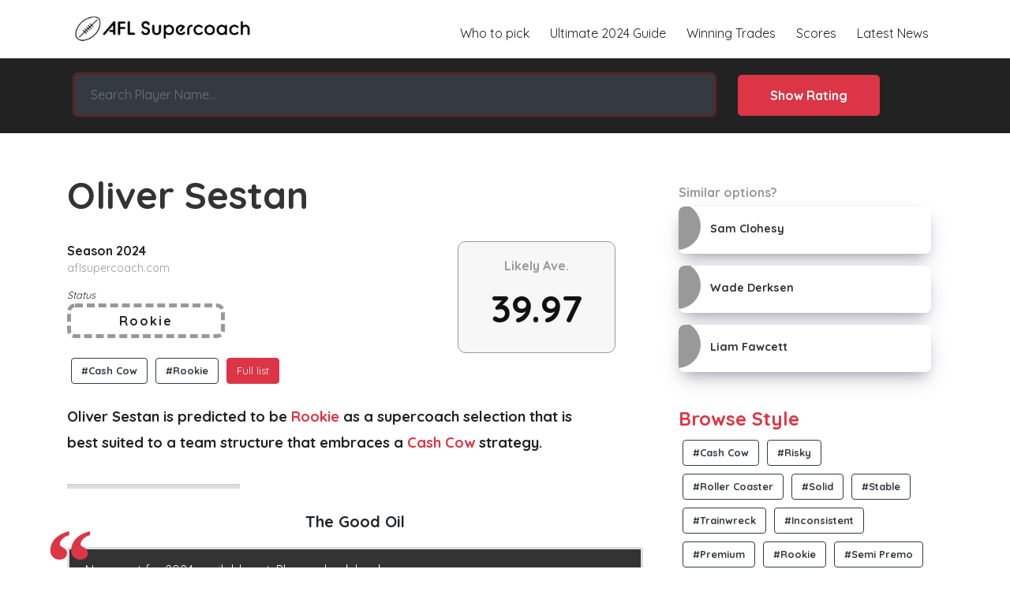

--- FILE ---
content_type: text/html
request_url: https://aflsupercoach.com/player/oliver-sestan/
body_size: 6424
content:
<!DOCTYPE html>
<html lang="en-us">
<head>


 <meta charset="utf-8" />
 
 
 
 
 <title>Oliver Sestan in 2024 Supercoach?</title>



 <meta name="description" content="AFL Supercoach is an independant AFL Fantasy Player Guide that helps coaches decide who to pick in their Supercoach Teams." />
 <meta property="og:title" content="Oliver Sestan" />
 <meta property="og:description" content="AFL Supercoach is an independant AFL Fantasy Player Guide that helps coaches decide who to pick in their Supercoach Teams." />

 <meta name="author" content="">
 <meta name="viewport" content="width=device-width, initial-scale=1.0">
 <link rel="icon" type="image/png" href="/images/favicon.ico"/>
 <link rel="canonical" href="https://aflsupercoach.com/player/oliver-sestan/">
 <meta name="description" content="See our prediction on every players in the competition, breakevens, afl draft, afl trades  - all in one place!">

<style type="text/css">
body {visibility: visible;}
.skiptranslate {display: none;}
</style>
 






<link rel="stylesheet" href="/css/bundle.eb09583fe00a3597460a83f206186950dbb35632330ec3909de985996dc66edd.css">


<link href="https://fonts.googleapis.com/css2?family=Quicksand:wght@400;700&display=swap" rel="stylesheet" />
<meta name="google-site-verification" content="P-UK02GC3o4yg36lsuYxN3JjkRq1v_kgdflXVOL-Vvw" />
</head>
<body id="Oliver Sestan711-oliver-sestan"  class="player" >
<nav class="navbar navbar-expand-lg navbar-light statc-top fixd-top" >
  <div class="container">

    
    <a class="navbar-brand" href="/"> 
      <img  width="250" height="48" alt="Logo " src="/images/logo.jpg" /></a>
    <button class="navbar-toggler navbar-toggler-right" type="button" data-toggle="collapse" data-target="#navbarResponsive"
    aria-controls="navbarResponsive" aria-expanded="false" aria-label="Toggle navigation">
        <span class="navbar-toggler-icon"></span>
    </button>
      <div class="collapse navbar-collapse" id="navbarResponsive">
        
        <ul class="navbar-nav ml-auto">

          
          
        <li class="nav-item ">
          <a class="nav-link" href="/player/">
            
            <span>Who to pick</span>
          </a>
        </li>
        
        
          
        <li class="nav-item ">
          <a class="nav-link" href="/ultimate-supercoach-guide">
            
            <span>Ultimate 2024 Guide</span>
          </a>
        </li>
        
        
          
        <li class="nav-item ">
          <a class="nav-link" href="/trade-news/">
            
            <span>Winning Trades</span>
          </a>
        </li>
        
        
          
        <li class="nav-item ">
          <a class="nav-link" href="/scores/">
            
            <span>Scores</span>
          </a>
        </li>
        
        
          
        <li class="nav-item ">
          <a class="nav-link" href="/news/">
            
            <span>Latest News</span>
          </a>
        </li>
        
        
      </ul>
    </div>
  </div>
</nav>



 <div class="shapes">
<div id="shapeZero" class="css-shapes-preview-grey aos-item" data-aos="fade-left"></div>
<div id="shapeOne" class="css-shapes-preview aos-item" data-aos="fade-left"></div>
<div id="shapeTwo" class="css-shapes-preview-grey aos-item" data-aos="fade-left"></div>
<div id="shapeThree" class="css-shapes-preview aos-item" data-aos="fade-right"></div>
<div id="shapeFour" class="css-shapes-preview-grey aos-item" data-aos="fade-right"></div>
<div id="shapeFive" class="css-shapes-preview aos-item" data-aos="fade-right"></div>
<div id="shapeSix" class="css-shapes-preview-grey aos-item" data-aos="fade-right"></div>
</div>

 





 <div class="container-fluid blogNavFluid">
  <div class="container pt-3">


 <div class="invitationGreyBox" style="padding-bottom: 0px;">
       <div class="row">
          <div class="col-7 col-md-9 mb-3">
            <form id="search"
        action='https://aflsupercoach.com/search/' method="get">
        <input type="text" id="search-input" name="query"
        placeholder="Search Player Name..." class="form-control bg-dark mb-2" style="border: 0px; color: #eee;" autofocus>
         
          </div>

        <div class="col-2 text-center">
            <input type="submit" value="Show Rating" class="btn btn-danger btn-lg" id="showRatingBtn" style="">
             </div>  
        </form>
            
     </div>
 
  </div></div>

<div class="clearfix"></div>

</div>
</div>



 <div class="clearfix"></div>
 <div class="container  singlePost">
 	
 	<div class="row">
 		<div class="col-lg-8">
 			<div class="spFeature articleContent">
 				<h2 class="articleHeader">Oliver Sestan</h2>
 				<div class="row">












		
  					


<div class="scoreBoard"><span>Likely Ave.</span>
<br /><strong class="color">39.97</strong><br />

</div>









 					<div class="col-sm-12">
 						<strong>
 						Season 2024
</strong>
 					</div>



 					<div class="col-sm-12">
 						<span class="blogAuthor">aflsupercoach.com</a></span>
 					</div>
 					<div class="col-sm-12">
 						<span style="font-size: 80%; padding-bottom: 0px; margin-bottom: 0px;"><em>Status</em></span>
 						<span class="erascode" style="margin-top: 0px;"><span class="fi fi- fis"></span>
 						Rookie</span>
 					</div>

 					
 					<div class="col-sm-12 tagsBlog">
 						
 						<a href="/tags/cash-cow/" class="btn btn-outline-dark text-bold">#Cash Cow</a> 
 						
 						
 						<a href="/categories/rookie/" class="btn btn-outline-dark text-bold">#Rookie</a> 
 						


 						<a href='/scores' class="btn btn-brand">Full list</a>
 					</div>


 					
 				</div>


 	
 				<div class="articleWrapper mt-2"><div class="adLeaderBoardShorter">
<script async src="https://pagead2.googlesyndication.com/pagead/js/adsbygoogle.js?client=ca-pub-5594339958958192"
     crossorigin="anonymous"></script>

<ins class="adsbygoogle"
     style="display:block"
     data-ad-client="ca-pub-5594339958958192"
     data-ad-slot="8014817930"
     data-ad-format="auto"
     data-full-width-responsive="true"></ins>
<script>
     (adsbygoogle = window.adsbygoogle || []).push({});
</script>
</div><p class="introPara text-bold">Oliver Sestan is predicted to be 
 						<a href="/categories/rookie/"  class="text-bold">Rookie</a> as a supercoach selection that is best suited to a team structure that embraces a  
 						<a href="/tags/cash-cow/" class="text-bold">Cash Cow</a> strategy.
 						 
 					
 					</p>

		

 					<hr />

 						<h5 class="text-center"><Strong>The Good Oil</Strong></h5>
 					<p class="alert alert-black goodoil dark-alert">No report for 2024 available yet. Please check back soon.</p><div class="adLeaderBoardShorter">
<script async src="https://pagead2.googlesyndication.com/pagead/js/adsbygoogle.js?client=ca-pub-5594339958958192"
     crossorigin="anonymous"></script>

<ins class="adsbygoogle"
     style="display:block"
     data-ad-client="ca-pub-5594339958958192"
     data-ad-slot="8014817930"
     data-ad-format="auto"
     data-full-width-responsive="true"></ins>
<script>
     (adsbygoogle = window.adsbygoogle || []).push({});
</script>
</div><h3>Oliver Sestan Review</h3>
<br />
<div class="alert alert-dark text-center">
<h6 style="padding-top: 10px;">Oliver Sestan has a predicted average of <Strong>39.97</Strong> for the 2024 season.</h6>
</div>
<h6 class="text-center mt-5"><strong>Scoring Model:</strong></h6>

<div class="table-wrapper-scroll-y my-custom-scrollbar table-responsive">
<table class="table table-bordered text-center table-sm">
	<tr>
	<td><Strong>Rnd 1:</Strong></td>
		<td>
		
		
		
		
		
		
		60
		</td>
	</tr>

	<tr>
	<td><Strong>Rnd 2:</Strong></td>
		<td>
		
		
		
		
		
		
		68
		</td>
	</tr>
		<tr>
	<td><Strong>Rnd 3:</Strong></td>
		<td>
		
		
		
		
		
		
		58
		</td>
	</tr>
		<tr>
	<td><Strong>Rnd 4:</Strong></td>
		<td>
		
		
		
		
		
		
		52
		</td>
	</tr>
		<tr>
	<td><Strong>Rnd 5:</Strong></td>
		<td>
		
		
		
		
		
		
		57
		</td>
	</tr>
		<tr>
	<td><Strong>Rnd 6:</Strong></td>
		<td>
		
		
		
		
		
		
		52
		</td>
	</tr> 
		<td><Strong>Rnd 7:</Strong></td>
		<td>
		
		
		
		
		
		
		62
		</td>
	</tr> 
		<td><Strong>Rnd 8:</Strong></td>
		<td>
		
		
		
		
		
		
		60
		</td>
	</tr> 
		<td><Strong>Rnd 9:</Strong></td>
		<td>
		
		
		
		
		
		
		46
		</td>
	</tr> 
		<td><Strong>Rnd 10:</Strong></td>
		<td>
		
		
		
		
		
		
		34
		</td>
	</tr> 
		<td><Strong>Rnd 11:</Strong></td>
		<td>
		
		
		
		
		
		
		66
		</td>
	</tr>

	<tr>
	<td><Strong>Rnd 12:</Strong></td>
		<td>
		
		
		
		
		
		
		66
		</td>
	</tr>
		<tr>
	<td><Strong>Rnd 13:</Strong></td>
		<td>
		
		
		
		
		
		
		38
		</td>
	</tr>
		<tr>
	<td><Strong>Rnd 14:</Strong></td>
		<td>
		
		
		
		
		
		
		37
		</td>
	</tr>
		<tr>
	<td><Strong>Rnd 15:</Strong></td>
		<td>
		
		
		
		
		
		
		57
		</td>
	</tr>
		<tr>
	<td><Strong>Rnd 16:</Strong></td>
		<td>
		
		
		
		
		
		
		62
		</td>

	</tr> 
	<tr>
	<td><Strong>Rnd 17:</Strong></td>
		<td>
		
		
		
		
		
		
		39
		</td>

	</tr> 
		<td><Strong>Rnd 18:</Strong></td>
		<td>
		
		
		
		
		
		
		63

		</td>
	</tr> 
	<Tr>
		<td><Strong>Rnd 19:</Strong></td>
		<td>
		
		
		
		
		
		
		70
		</td>
	</tr> 
		<Tr>
		<td><Strong>Rnd 20:</Strong></td>
		<td>
		
		
		
		
		
		
		51
		</td>
	</tr> 
		<Tr>
		<td><Strong>Rnd 21:</Strong></td>
		<td>
		
		
		
		
		
		
		45
		</td>
	</tr> 
		<Tr>
		<td><Strong>Rnd 22:</Strong></td>
		<td>
		
		
		
		
		
		
		48
		</td>
	</tr> 
		<Tr>
		<td><Strong>Rnd 23:</Strong></td>
		<td>
		
		
		
		
		
		
		37
		</td>
	</tr> 

</table>
</div>





<div>
<h4 class="mt-5 text-center">Bullish Rating<h4>
<h6 class="text-center">Oliver Sestan</h6>

<div class="row  mt-5">
	<div class="col-md-3"></div>
	<div class="col-xs-12 col-md-6">
<div class="gauge" style="width: 100%; --rotation:111.6deg; --color:#dc3545; --background:#e9ecef;">
      <div class="percentage"></div> 
      <div class="mask"></div>
      <h5 class="value">62</h5>
  </div>
</div>
</div>



</div>

<style>

	.gauge {
    position: relative;
    border-radius: 50%/100% 100% 0 0;
    background-color: var(--color, #a22);
    overflow: hidden;
}
.gauge:before{
    content: "";
    display: block;
    padding-top: 50%;    
}
.gauge .chart {
  overflow: hidden;
}
.gauge .mask {
  position: absolute;
  left: 20%;
  right: 20%;
  bottom: 0;
  top: 40%;
  background-color: #fff;
  border-radius: 50%/100% 100% 0 0;
}

.gauge .percentage {
    position:  absolute;
    top: -1px;
    left: -1px;
    bottom: 0;
    right: -1px;
    background-color: var(--background, #aaa);
    transform:rotate(var(--rotation)); 
    transform-origin: bottom center; 
    transition-duration: 600;
}
.gauge:hover {
  --rotation: 100deg;
}
.gauge .value {
  position:absolute; bottom:0%; left:0;   
  width:100%; 
  text-align: center;
}

.gauge .min {
  position:absolute; 
  bottom:0; left:5%;   
}
.gauge .max {
  position:absolute; 
  bottom:0; right:5%;   
 }


	.my-custom-scrollbar {
position: relative;
overflow: auto;
}
.table-wrapper-scroll-y {
display: block;
}

</style><div class="adLeaderBoardShorter">
<script async src="https://pagead2.googlesyndication.com/pagead/js/adsbygoogle.js?client=ca-pub-5594339958958192"
     crossorigin="anonymous"></script>

<ins class="adsbygoogle"
     style="display:block"
     data-ad-client="ca-pub-5594339958958192"
     data-ad-slot="8014817930"
     data-ad-format="auto"
     data-full-width-responsive="true"></ins>
<script>
     (adsbygoogle = window.adsbygoogle || []).push({});
</script>
</div><h3>Is Oliver Sestan a Rookie supercoach selection?</h3>

<p>So, when it comes to comparing Oliver Sestan with the rest, is it in the
Top 50 predicted scoring players in Supercoach? Well, the best way to find out is to check our <a href="/player/">Current Top 50 Rankings</a> and see if Oliver Sestan makes the top of the list!</p>

<a href="/player" class="btn btn-primary">Best Selections</a> 





 					
 			
 					
 					
 					
 					<div id="images" class="middleRelated">

 				
 				
 				
 						<div class='col-xs-12 midArticle alert alert-light'>
 							<div class="">
 								<Strong> See also:</strong> <a href="/player/liam-reidy/" class="text-bold"><span class="fi fi- fis rounded-circle"></span> Liam Reidy</a>                
 								</div>
 							</div>
 							
 						<div class='col-xs-12 midArticle alert alert-light'>
 							<div class="">
 								<Strong> See also:</strong> <a href="/player/logan-morris/" class="text-bold"><span class="fi fi- fis rounded-circle"></span> Logan Morris</a>                
 								</div>
 							</div>
 							
 						<div class='col-xs-12 midArticle alert alert-light'>
 							<div class="">
 								<Strong> See also:</strong> <a href="/player/sam-clohesy/" class="text-bold"><span class="fi fi- fis rounded-circle"></span> Sam Clohesy</a>                
 								</div>
 							</div>
 							
 							
 						</div>
 					</div>
 					<br />
 					<hr />
 					<div class="row">
 						<div class="col-sm-12">
 							<span class="blogAuthor">Produced by aflsupercoach.com</a></span>
 						</div>
 						<div class="col-sm-12 socialsCol">
							<a href="#" class="btn btn-sm btn-primary facebook"><span><i class="fa fa-facebook"></i></span>Facebook</a>
	  						<a href="#" class="btn btn-sm btn-primary twitter"><span><i class="fa fa-twitter"></i></span>Twitter</a>
	  						<a href="#" class="btn btn-sm btn-primary linkedin"><span><i class="fa fa-linkedin"></i></span>Linkedin</a>
 					</div>
 					</div>
 <div class="aos-item aos-init aos-animate blogTextLinksHorizontal" data-aos="">
 	<div class="row">
 		<div class="col-sm-12">
 			<div class="row">
 				
 		
 				
 				
 				<div class="col-sm-6">
 					<a class="common-Link blogListSmallCard blogListSmallCardTop" href="/player/taylor-goad/" data-analytics-action="subscriptions" data-analytics-source="card_link">
 						<img src="/images/brandIcon.svg" class="brandIcon" width="60" height="60" alt="Brand Icon"  />
 						<h3 class="common-UppercaseText common-Link--arrow text-bold"><span class="fi fi- fis rounded-circle"></span> Taylor Goad</h3>
 					</a>  
 				</div>
 				
 				<div class="col-sm-6">
 					<a class="common-Link blogListSmallCard blogListSmallCardTop" href="/player/jaiden-hunter/" data-analytics-action="subscriptions" data-analytics-source="card_link">
 						<img src="/images/brandIcon.svg" class="brandIcon" width="60" height="60" alt="Brand Icon"  />
 						<h3 class="common-UppercaseText common-Link--arrow text-bold"><span class="fi fi- fis rounded-circle"></span> Jaiden Hunter</h3>
 					</a>  
 				</div>
 				
 				
 			</div>
 		</div>
 	</div>
 </div>
<div class="adLeaderBoardShorter">
<script async src="https://pagead2.googlesyndication.com/pagead/js/adsbygoogle.js?client=ca-pub-5594339958958192"
     crossorigin="anonymous"></script>

<ins class="adsbygoogle"
     style="display:block"
     data-ad-client="ca-pub-5594339958958192"
     data-ad-slot="8014817930"
     data-ad-format="auto"
     data-full-width-responsive="true"></ins>
<script>
     (adsbygoogle = window.adsbygoogle || []).push({});
</script>
</div><h3>Search another rating:</h3>


 <div class="invitationGreyBox" style="padding-bottom: 0px;">
       <div class="row">
          <div class="col-7 col-md-9 mb-3">
            <form id="search"
        action='https://aflsupercoach.com/search/' method="get">
        <input type="text" id="search-input" name="query"
        placeholder="Search Player Name..." class="form-control bg-dark mb-2" style="border: 0px; color: #eee;" autofocus>
         
          </div>

        <div class="col-2 text-center">
            <input type="submit" value="Show Rating" class="btn btn-danger btn-lg" id="showRatingBtn" style="">
             </div>  
        </form>
            
     </div>
 
  </div></div>
 			</div>
 			<div class="col-lg-4 articleRight">
 				<div class="col-sm-12"><div class="adSideRectLg">
<script async src="https://pagead2.googlesyndication.com/pagead/js/adsbygoogle.js?client=ca-pub-5594339958958192"
     crossorigin="anonymous"></script>

<ins class="adsbygoogle"
     style="display:block"
     data-ad-client="ca-pub-5594339958958192"
     data-ad-slot="8014817930"
     data-ad-format="auto"
     data-full-width-responsive="true"></ins>
<script>
     (adsbygoogle = window.adsbygoogle || []).push({});
</script>
</div><h6 class="text-bold mt-3" style="color: #999;">Similar options?</h6>
 					
<div class="aos-item aos-init aos-animate " data-aos="" style="padding-bottom: 30px;">

 				
 					<a class="common-Link blogListSmallCard blogListSmallCardTop" href="/player/sam-clohesy/" data-analytics-action="subscriptions" data-analytics-source="card_link">
		<img src="/images/brandIcon.svg" class="brandIcon" width="60" height="60" alt="Brand Icon" />
		<h3 class="common-UppercaseText common-Link--arrow text-bold"><span class="fi fi- fis rounded-circle"></span> Sam Clohesy</h3>
	</a>  
		<a class="common-Link blogListSmallCard blogListSmallCardTop" href="/player/wade-derksen/" data-analytics-action="subscriptions" data-analytics-source="card_link">
		<img src="/images/brandIcon.svg" class="brandIcon" width="60" height="60" alt="Brand Icon" />
		<h3 class="common-UppercaseText common-Link--arrow text-bold"><span class="fi fi- fis rounded-circle"></span> Wade Derksen</h3>
	</a>  
		<a class="common-Link blogListSmallCard blogListSmallCardTop" href="/player/liam-fawcett/" data-analytics-action="subscriptions" data-analytics-source="card_link">
		<img src="/images/brandIcon.svg" class="brandIcon" width="60" height="60" alt="Brand Icon" />
		<h3 class="common-UppercaseText common-Link--arrow text-bold"><span class="fi fi- fis rounded-circle"></span> Liam Fawcett</h3>
	</a>  
		
</div>
<div class="">
	<div class="row text-center tagsBlog mb-5">
		<div class="col-sm-12">
			<div class="">
				<h4 class="brandColor text-left">Browse Style</h4 >


	   <a class="btn btn-outline-dark text-bold" href="/tags/cash-cow/">#Cash Cow</a>

	   <a class="btn btn-outline-dark text-bold" href="/tags/risky/">#Risky</a>

	   <a class="btn btn-outline-dark text-bold" href="/tags/roller-coaster/">#Roller Coaster</a>

	   <a class="btn btn-outline-dark text-bold" href="/tags/solid/">#Solid</a>

	   <a class="btn btn-outline-dark text-bold" href="/tags/stable/">#Stable</a>

	   <a class="btn btn-outline-dark text-bold" href="/tags/trainwreck/">#Trainwreck</a>
 
	   <a class="btn btn-outline-dark text-bold" href="/categories/inconsistent/">#Inconsistent</a>

	   <a class="btn btn-outline-dark text-bold" href="/categories/premium/">#Premium</a>

	   <a class="btn btn-outline-dark text-bold" href="/categories/rookie/">#Rookie</a>

	   <a class="btn btn-outline-dark text-bold" href="/categories/semi-premo/">#Semi Premo</a>

	   <a class="btn btn-outline-dark text-bold" href="/categories/solid/">#Solid</a>

	   <a class="btn btn-outline-dark text-bold" href="/categories/super-premo/">#Super Premo</a>



			</div>
		</div>
	</div>
</div>

<div class="mb-5">
   <h4>Trending</h4>

   

   

 
        <div class="container"> <div class="row">
          <div class="threeBlogGrid taxonomyList " style="margin-bottom: 1px;">
            
            <div class="blockImageTextSvg taxonomyListTabledLessMargin">
              <div class="blockImageSvgWrapID-hite taxonomyListTabled">
                <div class="row">
                  <div class="col-10 col-sm-9" style="padding-top: 7px;">
                    <h6><A href="/player/josh-gibcus/">Josh Gibcus</A></h6>
                  </div>
                </div> </div>
                </div>  </div>  </div>  </div>  

   

 
        <div class="container"> <div class="row">
          <div class="threeBlogGrid taxonomyList " style="margin-bottom: 1px;">
            
            <div class="blockImageTextSvg taxonomyListTabledLessMargin">
              <div class="blockImageSvgWrapID-hite taxonomyListTabled">
                <div class="row">
                  <div class="col-10 col-sm-9" style="padding-top: 7px;">
                    <h6><A href="/player/nick-coffield/">Nick Coffield</A></h6>
                  </div>
                </div> </div>
                </div>  </div>  </div>  </div>  

   

 
        <div class="container"> <div class="row">
          <div class="threeBlogGrid taxonomyList " style="margin-bottom: 1px;">
            
            <div class="blockImageTextSvg taxonomyListTabledLessMargin">
              <div class="blockImageSvgWrapID-hite taxonomyListTabled">
                <div class="row">
                  <div class="col-10 col-sm-9" style="padding-top: 7px;">
                    <h6><A href="/player/nick-watson/">Nick Watson</A></h6>
                  </div>
                </div> </div>
                </div>  </div>  </div>  </div>  

   

 
        <div class="container"> <div class="row">
          <div class="threeBlogGrid taxonomyList " style="margin-bottom: 1px;">
            
            <div class="blockImageTextSvg taxonomyListTabledLessMargin">
              <div class="blockImageSvgWrapID-hite taxonomyListTabled">
                <div class="row">
                  <div class="col-10 col-sm-9" style="padding-top: 7px;">
                    <h6><A href="/player/marty-hore/">Marty Hore</A></h6>
                  </div>
                </div> </div>
                </div>  </div>  </div>  </div>  

   

 
        <div class="container"> <div class="row">
          <div class="threeBlogGrid taxonomyList " style="margin-bottom: 1px;">
            
            <div class="blockImageTextSvg taxonomyListTabledLessMargin">
              <div class="blockImageSvgWrapID-hite taxonomyListTabled">
                <div class="row">
                  <div class="col-10 col-sm-9" style="padding-top: 7px;">
                    <h6><A href="/player/nate-caddy/">Nate Caddy</A></h6>
                  </div>
                </div> </div>
                </div>  </div>  </div>  </div>  

   

 
        <div class="container"> <div class="row">
          <div class="threeBlogGrid taxonomyList " style="margin-bottom: 1px;">
            
            <div class="blockImageTextSvg taxonomyListTabledLessMargin">
              <div class="blockImageSvgWrapID-hite taxonomyListTabled">
                <div class="row">
                  <div class="col-10 col-sm-9" style="padding-top: 7px;">
                    <h6><A href="/player/james-harmes/">James Harmes</A></h6>
                  </div>
                </div> </div>
                </div>  </div>  </div>  </div>  

   

 
        <div class="container"> <div class="row">
          <div class="threeBlogGrid taxonomyList " style="margin-bottom: 1px;">
            
            <div class="blockImageTextSvg taxonomyListTabledLessMargin">
              <div class="blockImageSvgWrapID-hite taxonomyListTabled">
                <div class="row">
                  <div class="col-10 col-sm-9" style="padding-top: 7px;">
                    <h6><A href="/player/zac-williams/">Zac Williams</A></h6>
                  </div>
                </div> </div>
                </div>  </div>  </div>  </div>  

   

 
        <div class="container"> <div class="row">
          <div class="threeBlogGrid taxonomyList " style="margin-bottom: 1px;">
            
            <div class="blockImageTextSvg taxonomyListTabledLessMargin">
              <div class="blockImageSvgWrapID-hite taxonomyListTabled">
                <div class="row">
                  <div class="col-10 col-sm-9" style="padding-top: 7px;">
                    <h6><A href="/player/elijah-hewett/">Elijah Hewett</A></h6>
                  </div>
                </div> </div>
                </div>  </div>  </div>  </div>  

   

 
        <div class="container"> <div class="row">
          <div class="threeBlogGrid taxonomyList " style="margin-bottom: 1px;">
            
            <div class="blockImageTextSvg taxonomyListTabledLessMargin">
              <div class="blockImageSvgWrapID-hite taxonomyListTabled">
                <div class="row">
                  <div class="col-10 col-sm-9" style="padding-top: 7px;">
                    <h6><A href="/player/nat-fyfe/">Nat Fyfe</A></h6>
                  </div>
                </div> </div>
                </div>  </div>  </div>  </div>  

   

 
        <div class="container"> <div class="row">
          <div class="threeBlogGrid taxonomyList " style="margin-bottom: 1px;">
            
            <div class="blockImageTextSvg taxonomyListTabledLessMargin">
              <div class="blockImageSvgWrapID-hite taxonomyListTabled">
                <div class="row">
                  <div class="col-10 col-sm-9" style="padding-top: 7px;">
                    <h6><A href="/player/harley-reid/">Harley Reid</A></h6>
                  </div>
                </div> </div>
                </div>  </div>  </div>  </div>  

   

</div>
</div>
 
 
 <div class="threeBlogGrid">
  
  <span class="badge badge-brand">Featured</span>
  <div class="blockImageTextSvg">
    <div class="blockImageSvgSize blockImageSvgID-3" style="background-image: url('/images/posts/spinner (1).jpg ')">
    </div>
    <div class="blockImageSvgWrapID-White">
     <span class="dateLineFeatured">16th February, 2024</span>
     <h2><A href="/news/the-make-or-break-selections-for-supercoach-2024/">The Make or Break Selections for Supercoach 2024</A></h2>
     <p class="d-sm-none d-md-block">Here is an article about make or breaks for 2024 in Supercoach.</p>
   </div>
 </div>
 
</div>

<div id="sticky" class="d-none d-sm-block"><div class="adHalfPage">
<script async src="https://pagead2.googlesyndication.com/pagead/js/adsbygoogle.js?client=ca-pub-5594339958958192"
     crossorigin="anonymous"></script>

<ins class="adsbygoogle"
     style="display:block"
     data-ad-client="ca-pub-5594339958958192"
     data-ad-slot="6693125269"
     data-ad-format="auto"
     data-full-width-responsive="true"></ins>
<script>
     (adsbygoogle = window.adsbygoogle || []).push({});
</script>
</div></div>
 					<div class="extra">
 					</div>
 				</div>
 			</div>
 		</div>
 	</div>



 	</div>
 			

 	













  <div class="bgImageElement bgWhite">
  </div>
  <div class="container-fluid bgBrand bgBrandFooter">
  </div>
  <div style="margin-top: -120px;">
  </div>
  <div class="container-fluid footerContainer">
    <div class="container">
      <div class="row">
       <div class="col-12 col-sm-4 aos-item footerBlock">
        <h5>Popular</h5>
        <ul>
       
<li><a href="/trades">AFL Supercoach Trades</a></li>
          <li><a href="/player/">Top 50 Predicted Supercoach Options</a></li>
          <li><a href="/trades/">AFL Supercoach Breakevens</a></li>
          <li><a href="/ultimate-supercoach-guide/">When does Supercoach open?</a></li>
          



          <img src="/images/logo.png" class="img-fluid" width="200" height="33" alt="Footer Logo" style="margin-top: 50px;">
        </ul>
      </div>
      <div class="col-12 col-sm-4 aos-item footerBlock">
       <h5>Trending</h5>
       <ul>
        <li><a href="/player/">Best Supercoach Bargains</a></li>
        <li><a href="/player/">Best Supercoach Rookies</a></li>
        <li><a href="/player/">Best Supercoach Captains</a></li>
        <li><a href="/player/">Best Supercoach Scores</a></li>
        <li><a href="/ultimate-supercoach-guide/">Best Supercoach Strategy</a></li>
         <li><a href="/news/">Latest Supercoach News</li>
      </ul>
      <ul>
      </div>
      <div class="col-12 col-sm-4 aos-item footerBlock">
        <h5>Other</h5>
       <ul>
        <li><a href="/ultimate-supercoach-guide/#how-are-player-prices-set-for-afl-supercoach">AFL Supercoach Prices</a></li>
         <li><a href="/ultimate-supercoach-guide/#how-does-the-scoring-work-in-afl-supercoach">AFL Supercoach Scoring System</a></li>
       <li><a href="/news/">AFL Supercoach News</li>
       <li><a href="/news/">AFL Draft News</li>
      <li><a href="/news/">AFL trade whispers</li>
      <li><a href="/news/">AFL trade rumours</a>

      </ul>
    </div>
  </div>
  <div class="row">
    <div class="col-sm-12 text-center copyrightNote">
      
      <p>* NOTE: This website not affiliated with the AFL or the Official Supercoach Website</p>
      <p style='font-size: 80%;' style="text-muted">
        KFC Supercoach® is a registered trademark owned by News Limited in conjunction with the AFL.
This website is just a Social Network or Online Community for fans of the game and is not related in any way to the Supercoach trademark.
Aflsupercoach.com is an independent publication that evaluates player potential based on a set of metrics that are custom developed. </p>
      
    </div>  
  </div>

  <a class="btn btn-md btn-primary" id="myBtn" onclick="scrollTopAnimated(400)"><img src="/images/top.png" width="20" height="29" alt="Top of page" /></a>


<div class="modal fade" id="exampleModal" tabindex="-1" role="dialog" aria-labelledby="exampleModalLabel" aria-hidden="true">
  <div class="modal-dialog modal-lg" role="document">
    <div class="modal-content">
     
      <div class="modal-body">

<div class="container">
 <div class="row spFeature text-center">
  <div class="col-sm-12">
    <div class="">
<h3 class="brandColor">Find the Best Beaches in Australia.</h3>
      <h4>Start typing a place below to see the top ranked beaches in Australia.</h4> <br>
    <div class="row">
      <div class="col-sm-4 offset-sm-4">
<img src="/images/subscribe.png" width="300" height="255" alt="Subscriber Images" />
      </div>
    </div>







        <div class="invitationGreyBox">

       <div class="row">

      
          <div class="col-md-8">
<div id="custom-templates">
            <input type="email" value="" name="EMAIL" class="email form-control SubscribeInput largeInput" id="mce-EMAIL" placeholder="Enter place in Australia..." required autofocus /></div>
            </div>



           <div class="col-md-4">
       <a class="btn btn-primary btn-lg btn-block submitInvitation" style=" font-size: 100%;" href="/categories/" role="button" >Show All</a>
 
      </div>
     </div>
      
      
    </div>

   </div> 
 </div>
</div>



</div>

    </div>
  </div>
</div>  




  <script data-ad-client="ca-pub-5594339958958192" async src="https://pagead2.googlesyndication.com/pagead/js/adsbygoogle.js"></script>

<link href="https://fonts.googleapis.com/css2?family=Quicksand:wght@400;700&display=swap" rel="stylesheet" />
<link rel="stylesheet" href="https://cdn.jsdelivr.net/gh/lipis/flag-icons@6.6.6/css/flag-icons.min.css" />









<script src="/js/bundle.e1628599fb96ee248608e300e779b8abf6e1894fa33616e5234416e35229f1ce.js"></script>

 <script src="/js/lunr.js"></script>
<script src="/js/search.js"></script>









  


<script async src="https://www.googletagmanager.com/gtag/js?id=UA-2099305-7"></script>
<script>
  window.dataLayer = window.dataLayer || [];
  function gtag(){dataLayer.push(arguments);}
  gtag('js', new Date());

  gtag('config', 'UA-2099305-7');

      jQuery(function () {
  jQuery('[data-toggle="tooltip"]').tooltip()
})
</script>






</body>
</html>




--- FILE ---
content_type: text/html; charset=utf-8
request_url: https://www.google.com/recaptcha/api2/aframe
body_size: 269
content:
<!DOCTYPE HTML><html><head><meta http-equiv="content-type" content="text/html; charset=UTF-8"></head><body><script nonce="pqLl7D7QI-2AKZbeLOKBRw">/** Anti-fraud and anti-abuse applications only. See google.com/recaptcha */ try{var clients={'sodar':'https://pagead2.googlesyndication.com/pagead/sodar?'};window.addEventListener("message",function(a){try{if(a.source===window.parent){var b=JSON.parse(a.data);var c=clients[b['id']];if(c){var d=document.createElement('img');d.src=c+b['params']+'&rc='+(localStorage.getItem("rc::a")?sessionStorage.getItem("rc::b"):"");window.document.body.appendChild(d);sessionStorage.setItem("rc::e",parseInt(sessionStorage.getItem("rc::e")||0)+1);localStorage.setItem("rc::h",'1770146403353');}}}catch(b){}});window.parent.postMessage("_grecaptcha_ready", "*");}catch(b){}</script></body></html>

--- FILE ---
content_type: image/svg+xml
request_url: https://aflsupercoach.com/images/brandIcon.svg
body_size: 183
content:
 <svg class="brandIcon" xmlns="http://www.w3.org/2000/svg" viewBox="0 0 405 405"><defs><style>.cls-1{fill:#999999;}.cls-2{fill:#999999;}</style></defs><g id="Layer_2" data-name="Layer 2"><g id="Layer_1-2" data-name="Layer 1"><rect class="cls-1" width="405" height="405" rx="202.5"/><path class="cls-2" d=""/></g></g></svg>